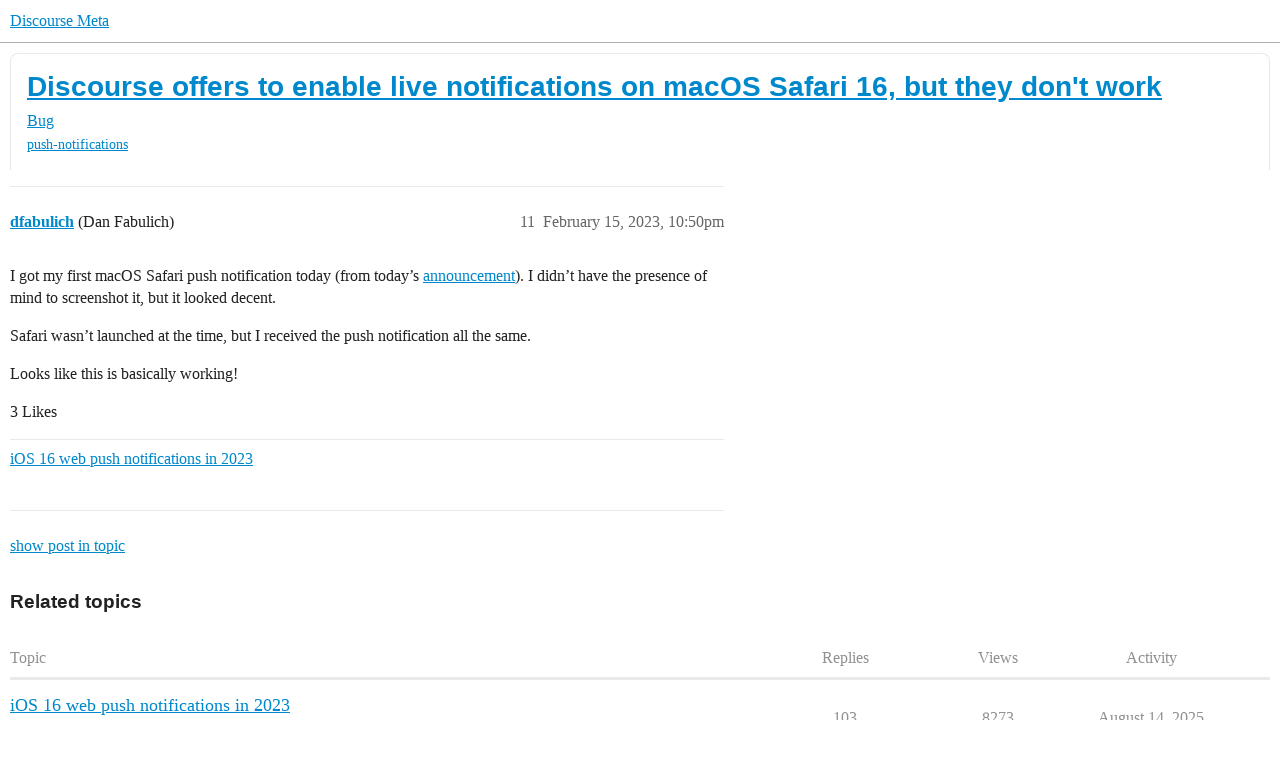

--- FILE ---
content_type: text/html; charset=utf-8
request_url: https://meta.discourse.org/t/discourse-offers-to-enable-live-notifications-on-macos-safari-16-but-they-dont-work/249987/11
body_size: 6494
content:
<!DOCTYPE html>
<html lang="en">
  <head>
    <meta charset="utf-8">
    <title>Discourse offers to enable live notifications on macOS Safari 16, but they don&#39;t work - #11 by dfabulich - Bug - Discourse Meta</title>
    <meta name="description" content="Safari 16 on macOS Ventura 13 supports standard Web Push notifications. 
On the current latest version of macOS Ventura 13.1, on the current latest version of Safari 16.2, navigate to meta.discourse.org and sign in. You’&amp;hellip;">
    <meta name="generator" content="Discourse 2026.1.0-latest - https://github.com/discourse/discourse version c7e9cddb069cc95ab44c2549d20af7687ea3c329">
<link rel="icon" type="image/png" href="https://d11a6trkgmumsb.cloudfront.net/optimized/3X/b/3/b33be9538df3547fcf9d1a51a4637d77392ac6f9_2_32x32.png">
<link rel="apple-touch-icon" type="image/png" href="https://d11a6trkgmumsb.cloudfront.net/optimized/4X/b/1/2/b12885a6f292ceffc222608846855f25a272835b_2_180x180.jpeg">
<meta name="theme-color" media="(prefers-color-scheme: light)" content="#ffffff">
<meta name="theme-color" media="(prefers-color-scheme: dark)" content="#111111">

<meta name="color-scheme" content="light dark">

<meta name="viewport" content="width=device-width, initial-scale=1.0, minimum-scale=1.0, viewport-fit=cover">
<link rel="canonical" href="https://meta.discourse.org/t/discourse-offers-to-enable-live-notifications-on-macos-safari-16-but-they-dont-work/249987" />


<link rel="search" type="application/opensearchdescription+xml" href="https://meta.discourse.org/opensearch.xml" title="Discourse Meta Search">

        <link rel="alternate" href="https://meta.discourse.org/t/discourse-offers-to-enable-live-notifications-on-macos-safari-16-but-they-dont-work/249987/11" hreflang="x-default" />
      <link rel="alternate" href="https://meta.discourse.org/t/discourse-offers-to-enable-live-notifications-on-macos-safari-16-but-they-dont-work/249987/11?tl=en" hreflang="en" />
      <link rel="alternate" href="https://meta.discourse.org/t/discourse-offers-to-enable-live-notifications-on-macos-safari-16-but-they-dont-work/249987/11?tl=zh_CN" hreflang="zh_CN" />
      <link rel="alternate" href="https://meta.discourse.org/t/discourse-offers-to-enable-live-notifications-on-macos-safari-16-but-they-dont-work/249987/11?tl=es" hreflang="es" />
      <link rel="alternate" href="https://meta.discourse.org/t/discourse-offers-to-enable-live-notifications-on-macos-safari-16-but-they-dont-work/249987/11?tl=fr" hreflang="fr" />
      <link rel="alternate" href="https://meta.discourse.org/t/discourse-offers-to-enable-live-notifications-on-macos-safari-16-but-they-dont-work/249987/11?tl=de" hreflang="de" />
      <link rel="alternate" href="https://meta.discourse.org/t/discourse-offers-to-enable-live-notifications-on-macos-safari-16-but-they-dont-work/249987/11?tl=pt_BR" hreflang="pt_BR" />
      <link rel="alternate" href="https://meta.discourse.org/t/discourse-offers-to-enable-live-notifications-on-macos-safari-16-but-they-dont-work/249987/11?tl=it" hreflang="it" />
      <link rel="alternate" href="https://meta.discourse.org/t/discourse-offers-to-enable-live-notifications-on-macos-safari-16-but-they-dont-work/249987/11?tl=ar" hreflang="ar" />
      <link rel="alternate" href="https://meta.discourse.org/t/discourse-offers-to-enable-live-notifications-on-macos-safari-16-but-they-dont-work/249987/11?tl=ja" hreflang="ja" />

    <link href="https://d3bpeqsaub0i6y.cloudfront.net/stylesheets/color_definitions_default-light_34_331_c103ad86caab04bca409bde8ce57c5a6a39f1b78.css?__ws=meta.discourse.org" media="(prefers-color-scheme: light)" rel="stylesheet" class="light-scheme" data-scheme-id="34"/><link href="https://d3bpeqsaub0i6y.cloudfront.net/stylesheets/color_definitions_dark_86_331_2410f56bdd6f05a79b16e8fb94994b62d8a37cd9.css?__ws=meta.discourse.org" media="(prefers-color-scheme: dark)" rel="stylesheet" class="dark-scheme" data-scheme-id="86"/>

<link href="https://d3bpeqsaub0i6y.cloudfront.net/stylesheets/common_f430083018da19a9eace2b34599fbe8755fb5f89.css?__ws=meta.discourse.org" media="all" rel="stylesheet" data-target="common"  />

  <link href="https://d3bpeqsaub0i6y.cloudfront.net/stylesheets/mobile_f430083018da19a9eace2b34599fbe8755fb5f89.css?__ws=meta.discourse.org" media="(max-width: 39.99999rem)" rel="stylesheet" data-target="mobile"  />
  <link href="https://d3bpeqsaub0i6y.cloudfront.net/stylesheets/desktop_f430083018da19a9eace2b34599fbe8755fb5f89.css?__ws=meta.discourse.org" media="(min-width: 40rem)" rel="stylesheet" data-target="desktop"  />



    <link href="https://d3bpeqsaub0i6y.cloudfront.net/stylesheets/automation_f430083018da19a9eace2b34599fbe8755fb5f89.css?__ws=meta.discourse.org" media="all" rel="stylesheet" data-target="automation"  />
    <link href="https://d3bpeqsaub0i6y.cloudfront.net/stylesheets/chat_f430083018da19a9eace2b34599fbe8755fb5f89.css?__ws=meta.discourse.org" media="all" rel="stylesheet" data-target="chat"  />
    <link href="https://d3bpeqsaub0i6y.cloudfront.net/stylesheets/checklist_f430083018da19a9eace2b34599fbe8755fb5f89.css?__ws=meta.discourse.org" media="all" rel="stylesheet" data-target="checklist"  />
    <link href="https://d3bpeqsaub0i6y.cloudfront.net/stylesheets/discourse-activity-pub_f430083018da19a9eace2b34599fbe8755fb5f89.css?__ws=meta.discourse.org" media="all" rel="stylesheet" data-target="discourse-activity-pub"  />
    <link href="https://d3bpeqsaub0i6y.cloudfront.net/stylesheets/discourse-ai_f430083018da19a9eace2b34599fbe8755fb5f89.css?__ws=meta.discourse.org" media="all" rel="stylesheet" data-target="discourse-ai"  />
    <link href="https://d3bpeqsaub0i6y.cloudfront.net/stylesheets/discourse-assign_f430083018da19a9eace2b34599fbe8755fb5f89.css?__ws=meta.discourse.org" media="all" rel="stylesheet" data-target="discourse-assign"  />
    <link href="https://d3bpeqsaub0i6y.cloudfront.net/stylesheets/discourse-cakeday_f430083018da19a9eace2b34599fbe8755fb5f89.css?__ws=meta.discourse.org" media="all" rel="stylesheet" data-target="discourse-cakeday"  />
    <link href="https://d3bpeqsaub0i6y.cloudfront.net/stylesheets/discourse-customer-flair-plugin_f430083018da19a9eace2b34599fbe8755fb5f89.css?__ws=meta.discourse.org" media="all" rel="stylesheet" data-target="discourse-customer-flair-plugin"  />
    <link href="https://d3bpeqsaub0i6y.cloudfront.net/stylesheets/discourse-data-explorer_f430083018da19a9eace2b34599fbe8755fb5f89.css?__ws=meta.discourse.org" media="all" rel="stylesheet" data-target="discourse-data-explorer"  />
    <link href="https://d3bpeqsaub0i6y.cloudfront.net/stylesheets/discourse-details_f430083018da19a9eace2b34599fbe8755fb5f89.css?__ws=meta.discourse.org" media="all" rel="stylesheet" data-target="discourse-details"  />
    <link href="https://d3bpeqsaub0i6y.cloudfront.net/stylesheets/discourse-doc-categories_f430083018da19a9eace2b34599fbe8755fb5f89.css?__ws=meta.discourse.org" media="all" rel="stylesheet" data-target="discourse-doc-categories"  />
    <link href="https://d3bpeqsaub0i6y.cloudfront.net/stylesheets/discourse-gamification_f430083018da19a9eace2b34599fbe8755fb5f89.css?__ws=meta.discourse.org" media="all" rel="stylesheet" data-target="discourse-gamification"  />
    <link href="https://d3bpeqsaub0i6y.cloudfront.net/stylesheets/discourse-github_f430083018da19a9eace2b34599fbe8755fb5f89.css?__ws=meta.discourse.org" media="all" rel="stylesheet" data-target="discourse-github"  />
    <link href="https://d3bpeqsaub0i6y.cloudfront.net/stylesheets/discourse-lazy-videos_f430083018da19a9eace2b34599fbe8755fb5f89.css?__ws=meta.discourse.org" media="all" rel="stylesheet" data-target="discourse-lazy-videos"  />
    <link href="https://d3bpeqsaub0i6y.cloudfront.net/stylesheets/discourse-local-dates_f430083018da19a9eace2b34599fbe8755fb5f89.css?__ws=meta.discourse.org" media="all" rel="stylesheet" data-target="discourse-local-dates"  />
    <link href="https://d3bpeqsaub0i6y.cloudfront.net/stylesheets/discourse-math_f430083018da19a9eace2b34599fbe8755fb5f89.css?__ws=meta.discourse.org" media="all" rel="stylesheet" data-target="discourse-math"  />
    <link href="https://d3bpeqsaub0i6y.cloudfront.net/stylesheets/discourse-new-features-feeds_f430083018da19a9eace2b34599fbe8755fb5f89.css?__ws=meta.discourse.org" media="all" rel="stylesheet" data-target="discourse-new-features-feeds"  />
    <link href="https://d3bpeqsaub0i6y.cloudfront.net/stylesheets/discourse-presence_f430083018da19a9eace2b34599fbe8755fb5f89.css?__ws=meta.discourse.org" media="all" rel="stylesheet" data-target="discourse-presence"  />
    <link href="https://d3bpeqsaub0i6y.cloudfront.net/stylesheets/discourse-reactions_f430083018da19a9eace2b34599fbe8755fb5f89.css?__ws=meta.discourse.org" media="all" rel="stylesheet" data-target="discourse-reactions"  />
    <link href="https://d3bpeqsaub0i6y.cloudfront.net/stylesheets/discourse-rewind_f430083018da19a9eace2b34599fbe8755fb5f89.css?__ws=meta.discourse.org" media="all" rel="stylesheet" data-target="discourse-rewind"  />
    <link href="https://d3bpeqsaub0i6y.cloudfront.net/stylesheets/discourse-saved-searches_f430083018da19a9eace2b34599fbe8755fb5f89.css?__ws=meta.discourse.org" media="all" rel="stylesheet" data-target="discourse-saved-searches"  />
    <link href="https://d3bpeqsaub0i6y.cloudfront.net/stylesheets/discourse-solved_f430083018da19a9eace2b34599fbe8755fb5f89.css?__ws=meta.discourse.org" media="all" rel="stylesheet" data-target="discourse-solved"  />
    <link href="https://d3bpeqsaub0i6y.cloudfront.net/stylesheets/discourse-templates_f430083018da19a9eace2b34599fbe8755fb5f89.css?__ws=meta.discourse.org" media="all" rel="stylesheet" data-target="discourse-templates"  />
    <link href="https://d3bpeqsaub0i6y.cloudfront.net/stylesheets/discourse-theme-install-button_f430083018da19a9eace2b34599fbe8755fb5f89.css?__ws=meta.discourse.org" media="all" rel="stylesheet" data-target="discourse-theme-install-button"  />
    <link href="https://d3bpeqsaub0i6y.cloudfront.net/stylesheets/discourse-topic-voting_f430083018da19a9eace2b34599fbe8755fb5f89.css?__ws=meta.discourse.org" media="all" rel="stylesheet" data-target="discourse-topic-voting"  />
    <link href="https://d3bpeqsaub0i6y.cloudfront.net/stylesheets/discourse-user-notes_f430083018da19a9eace2b34599fbe8755fb5f89.css?__ws=meta.discourse.org" media="all" rel="stylesheet" data-target="discourse-user-notes"  />
    <link href="https://d3bpeqsaub0i6y.cloudfront.net/stylesheets/discourse-yearly-review_f430083018da19a9eace2b34599fbe8755fb5f89.css?__ws=meta.discourse.org" media="all" rel="stylesheet" data-target="discourse-yearly-review"  />
    <link href="https://d3bpeqsaub0i6y.cloudfront.net/stylesheets/footnote_f430083018da19a9eace2b34599fbe8755fb5f89.css?__ws=meta.discourse.org" media="all" rel="stylesheet" data-target="footnote"  />
    <link href="https://d3bpeqsaub0i6y.cloudfront.net/stylesheets/hosted-site_f430083018da19a9eace2b34599fbe8755fb5f89.css?__ws=meta.discourse.org" media="all" rel="stylesheet" data-target="hosted-site"  />
    <link href="https://d3bpeqsaub0i6y.cloudfront.net/stylesheets/poll_f430083018da19a9eace2b34599fbe8755fb5f89.css?__ws=meta.discourse.org" media="all" rel="stylesheet" data-target="poll"  />
    <link href="https://d3bpeqsaub0i6y.cloudfront.net/stylesheets/spoiler-alert_f430083018da19a9eace2b34599fbe8755fb5f89.css?__ws=meta.discourse.org" media="all" rel="stylesheet" data-target="spoiler-alert"  />
    <link href="https://d3bpeqsaub0i6y.cloudfront.net/stylesheets/chat_mobile_f430083018da19a9eace2b34599fbe8755fb5f89.css?__ws=meta.discourse.org" media="(max-width: 39.99999rem)" rel="stylesheet" data-target="chat_mobile"  />
    <link href="https://d3bpeqsaub0i6y.cloudfront.net/stylesheets/discourse-activity-pub_mobile_f430083018da19a9eace2b34599fbe8755fb5f89.css?__ws=meta.discourse.org" media="(max-width: 39.99999rem)" rel="stylesheet" data-target="discourse-activity-pub_mobile"  />
    <link href="https://d3bpeqsaub0i6y.cloudfront.net/stylesheets/discourse-ai_mobile_f430083018da19a9eace2b34599fbe8755fb5f89.css?__ws=meta.discourse.org" media="(max-width: 39.99999rem)" rel="stylesheet" data-target="discourse-ai_mobile"  />
    <link href="https://d3bpeqsaub0i6y.cloudfront.net/stylesheets/discourse-assign_mobile_f430083018da19a9eace2b34599fbe8755fb5f89.css?__ws=meta.discourse.org" media="(max-width: 39.99999rem)" rel="stylesheet" data-target="discourse-assign_mobile"  />
    <link href="https://d3bpeqsaub0i6y.cloudfront.net/stylesheets/discourse-customer-flair-plugin_mobile_f430083018da19a9eace2b34599fbe8755fb5f89.css?__ws=meta.discourse.org" media="(max-width: 39.99999rem)" rel="stylesheet" data-target="discourse-customer-flair-plugin_mobile"  />
    <link href="https://d3bpeqsaub0i6y.cloudfront.net/stylesheets/discourse-gamification_mobile_f430083018da19a9eace2b34599fbe8755fb5f89.css?__ws=meta.discourse.org" media="(max-width: 39.99999rem)" rel="stylesheet" data-target="discourse-gamification_mobile"  />
    <link href="https://d3bpeqsaub0i6y.cloudfront.net/stylesheets/discourse-reactions_mobile_f430083018da19a9eace2b34599fbe8755fb5f89.css?__ws=meta.discourse.org" media="(max-width: 39.99999rem)" rel="stylesheet" data-target="discourse-reactions_mobile"  />
    <link href="https://d3bpeqsaub0i6y.cloudfront.net/stylesheets/discourse-rewind_mobile_f430083018da19a9eace2b34599fbe8755fb5f89.css?__ws=meta.discourse.org" media="(max-width: 39.99999rem)" rel="stylesheet" data-target="discourse-rewind_mobile"  />
    <link href="https://d3bpeqsaub0i6y.cloudfront.net/stylesheets/discourse-solved_mobile_f430083018da19a9eace2b34599fbe8755fb5f89.css?__ws=meta.discourse.org" media="(max-width: 39.99999rem)" rel="stylesheet" data-target="discourse-solved_mobile"  />
    <link href="https://d3bpeqsaub0i6y.cloudfront.net/stylesheets/discourse-topic-voting_mobile_f430083018da19a9eace2b34599fbe8755fb5f89.css?__ws=meta.discourse.org" media="(max-width: 39.99999rem)" rel="stylesheet" data-target="discourse-topic-voting_mobile"  />
    <link href="https://d3bpeqsaub0i6y.cloudfront.net/stylesheets/chat_desktop_f430083018da19a9eace2b34599fbe8755fb5f89.css?__ws=meta.discourse.org" media="(min-width: 40rem)" rel="stylesheet" data-target="chat_desktop"  />
    <link href="https://d3bpeqsaub0i6y.cloudfront.net/stylesheets/discourse-ai_desktop_f430083018da19a9eace2b34599fbe8755fb5f89.css?__ws=meta.discourse.org" media="(min-width: 40rem)" rel="stylesheet" data-target="discourse-ai_desktop"  />
    <link href="https://d3bpeqsaub0i6y.cloudfront.net/stylesheets/discourse-gamification_desktop_f430083018da19a9eace2b34599fbe8755fb5f89.css?__ws=meta.discourse.org" media="(min-width: 40rem)" rel="stylesheet" data-target="discourse-gamification_desktop"  />
    <link href="https://d3bpeqsaub0i6y.cloudfront.net/stylesheets/discourse-reactions_desktop_f430083018da19a9eace2b34599fbe8755fb5f89.css?__ws=meta.discourse.org" media="(min-width: 40rem)" rel="stylesheet" data-target="discourse-reactions_desktop"  />
    <link href="https://d3bpeqsaub0i6y.cloudfront.net/stylesheets/discourse-topic-voting_desktop_f430083018da19a9eace2b34599fbe8755fb5f89.css?__ws=meta.discourse.org" media="(min-width: 40rem)" rel="stylesheet" data-target="discourse-topic-voting_desktop"  />
    <link href="https://d3bpeqsaub0i6y.cloudfront.net/stylesheets/poll_desktop_f430083018da19a9eace2b34599fbe8755fb5f89.css?__ws=meta.discourse.org" media="(min-width: 40rem)" rel="stylesheet" data-target="poll_desktop"  />

  <link href="https://d3bpeqsaub0i6y.cloudfront.net/stylesheets/common_theme_344_a456d31ebf576c3dbacaf84b9b7bd60ad9e49b06.css?__ws=meta.discourse.org" media="all" rel="stylesheet" data-target="common_theme" data-theme-id="344" data-theme-name="category banners"/>
<link href="https://d3bpeqsaub0i6y.cloudfront.net/stylesheets/common_theme_264_0d041838235ff2e4e5a18c1e1ba0ad1e4577233a.css?__ws=meta.discourse.org" media="all" rel="stylesheet" data-target="common_theme" data-theme-id="264" data-theme-name="custom header links (icons)"/>
<link href="https://d3bpeqsaub0i6y.cloudfront.net/stylesheets/common_theme_409_46e7a11ea50f2ff00380c4eb93eb422e81d0b2bd.css?__ws=meta.discourse.org" media="all" rel="stylesheet" data-target="common_theme" data-theme-id="409" data-theme-name="custom topic list ads"/>
<link href="https://d3bpeqsaub0i6y.cloudfront.net/stylesheets/common_theme_334_0edb318c808580f7b7d4e3e1f958671d408cd4a2.css?__ws=meta.discourse.org" media="all" rel="stylesheet" data-target="common_theme" data-theme-id="334" data-theme-name="design experiments"/>
<link href="https://d3bpeqsaub0i6y.cloudfront.net/stylesheets/common_theme_129_c34e3c4ac425293a0d32f00429cd608e9b58d865.css?__ws=meta.discourse.org" media="all" rel="stylesheet" data-target="common_theme" data-theme-id="129" data-theme-name="discotoc"/>
<link href="https://d3bpeqsaub0i6y.cloudfront.net/stylesheets/common_theme_195_476ba8e432016a7230f38084067da4b6da9fe2bd.css?__ws=meta.discourse.org" media="all" rel="stylesheet" data-target="common_theme" data-theme-id="195" data-theme-name="discourse gifs"/>
<link href="https://d3bpeqsaub0i6y.cloudfront.net/stylesheets/common_theme_171_60b83ede88a44d9d924b9f1451f955edb708ba37.css?__ws=meta.discourse.org" media="all" rel="stylesheet" data-target="common_theme" data-theme-id="171" data-theme-name="discourse icon"/>
<link href="https://d3bpeqsaub0i6y.cloudfront.net/stylesheets/common_theme_286_0a332482800d1f41288a28a1e4d51eb6bc0f9493.css?__ws=meta.discourse.org" media="all" rel="stylesheet" data-target="common_theme" data-theme-id="286" data-theme-name="discourse mermaid"/>
<link href="https://d3bpeqsaub0i6y.cloudfront.net/stylesheets/common_theme_233_9ad26e7c329107905f5a149e6f5a7263ea83b164.css?__ws=meta.discourse.org" media="all" rel="stylesheet" data-target="common_theme" data-theme-id="233" data-theme-name="dismissable hiring banner"/>
<link href="https://d3bpeqsaub0i6y.cloudfront.net/stylesheets/common_theme_222_6374ecd82c6aa45d781747bed8edf24b33bd9642.css?__ws=meta.discourse.org" media="all" rel="stylesheet" data-target="common_theme" data-theme-id="222" data-theme-name="docs card filter"/>
<link href="https://d3bpeqsaub0i6y.cloudfront.net/stylesheets/common_theme_412_7f49d16e66cef3da5b59257810c364abf85322ba.css?__ws=meta.discourse.org" media="all" rel="stylesheet" data-target="common_theme" data-theme-id="412" data-theme-name="ftee badges"/>
<link href="https://d3bpeqsaub0i6y.cloudfront.net/stylesheets/common_theme_351_2f51c4526478364959b6b7bdfbe778a510c439ee.css?__ws=meta.discourse.org" media="all" rel="stylesheet" data-target="common_theme" data-theme-id="351" data-theme-name="kanban board"/>
<link href="https://d3bpeqsaub0i6y.cloudfront.net/stylesheets/common_theme_180_f7073ce0760075abc99a4ebbbf469a5fad67e7ac.css?__ws=meta.discourse.org" media="all" rel="stylesheet" data-target="common_theme" data-theme-id="180" data-theme-name="placeholder forms"/>
<link href="https://d3bpeqsaub0i6y.cloudfront.net/stylesheets/common_theme_202_6fb236fc7a953ab73688a6bfdd8de8241449d484.css?__ws=meta.discourse.org" media="all" rel="stylesheet" data-target="common_theme" data-theme-id="202" data-theme-name="reply template"/>
<link href="https://d3bpeqsaub0i6y.cloudfront.net/stylesheets/common_theme_279_89e9923a35cc11057a356e6ed31940707edba7d9.css?__ws=meta.discourse.org" media="all" rel="stylesheet" data-target="common_theme" data-theme-id="279" data-theme-name="sidebar theme toggle"/>
<link href="https://d3bpeqsaub0i6y.cloudfront.net/stylesheets/common_theme_416_4e4bacc1d73deb311fb460c8e5c722d28c1f4ff8.css?__ws=meta.discourse.org" media="all" rel="stylesheet" data-target="common_theme" data-theme-id="416" data-theme-name="social-logins-deprecations"/>
<link href="https://d3bpeqsaub0i6y.cloudfront.net/stylesheets/common_theme_343_e69b82029aa22479efacae4072038e14d93ae72a.css?__ws=meta.discourse.org" media="all" rel="stylesheet" data-target="common_theme" data-theme-id="343" data-theme-name="tag banners"/>
<link href="https://d3bpeqsaub0i6y.cloudfront.net/stylesheets/common_theme_155_5cd9d0833d091844e8b4ddb71a65106ec71d613d.css?__ws=meta.discourse.org" media="all" rel="stylesheet" data-target="common_theme" data-theme-id="155" data-theme-name="tag icons"/>
<link href="https://d3bpeqsaub0i6y.cloudfront.net/stylesheets/common_theme_208_27d116fff9ed5b1d9616238bf7a44f48b57bb103.css?__ws=meta.discourse.org" media="all" rel="stylesheet" data-target="common_theme" data-theme-id="208" data-theme-name="team pm likes"/>
<link href="https://d3bpeqsaub0i6y.cloudfront.net/stylesheets/common_theme_184_4f10a7d0f7bc02c75174acd7fd51b2b2df08110d.css?__ws=meta.discourse.org" media="all" rel="stylesheet" data-target="common_theme" data-theme-id="184" data-theme-name="topic thumbnails"/>
<link href="https://d3bpeqsaub0i6y.cloudfront.net/stylesheets/common_theme_230_cafad981f7814f685ee7a2ceb44caa4e49bc363f.css?__ws=meta.discourse.org" media="all" rel="stylesheet" data-target="common_theme" data-theme-id="230" data-theme-name="unformatted code detector"/>
<link href="https://d3bpeqsaub0i6y.cloudfront.net/stylesheets/common_theme_236_afcffcc412e03abacf0cb5ed0960d633a882eeef.css?__ws=meta.discourse.org" media="all" rel="stylesheet" data-target="common_theme" data-theme-id="236" data-theme-name="user card directory"/>
<link href="https://d3bpeqsaub0i6y.cloudfront.net/stylesheets/common_theme_309_690ee992a5c732eb1ae4096cf81399bad012a84e.css?__ws=meta.discourse.org" media="all" rel="stylesheet" data-target="common_theme" data-theme-id="309" data-theme-name="whisper warning"/>
<link href="https://d3bpeqsaub0i6y.cloudfront.net/stylesheets/common_theme_331_277f4c65625b429874758f18c4fe8d4ac8e74b25.css?__ws=meta.discourse.org" media="all" rel="stylesheet" data-target="common_theme" data-theme-id="331" data-theme-name="meta branded"/>
<link href="https://d3bpeqsaub0i6y.cloudfront.net/stylesheets/common_theme_404_61363b670f35ef602113375c87fce3f19c1aa858.css?__ws=meta.discourse.org" media="all" rel="stylesheet" data-target="common_theme" data-theme-id="404" data-theme-name="collapse ai triage whispers"/>
<link href="https://d3bpeqsaub0i6y.cloudfront.net/stylesheets/common_theme_194_88c2b00b10119811f0f74a1caafb1d3a0c817f84.css?__ws=meta.discourse.org" media="all" rel="stylesheet" data-target="common_theme" data-theme-id="194" data-theme-name="create-poll-first"/>
<link href="https://d3bpeqsaub0i6y.cloudfront.net/stylesheets/common_theme_379_ad592016f60e2256351fdca064579de225cf24a1.css?__ws=meta.discourse.org" media="all" rel="stylesheet" data-target="common_theme" data-theme-id="379" data-theme-name="developer guides noedit"/>
<link href="https://d3bpeqsaub0i6y.cloudfront.net/stylesheets/common_theme_358_3096fcea093d514246c5acfd8926a7cf845aafd2.css?__ws=meta.discourse.org" media="all" rel="stylesheet" data-target="common_theme" data-theme-id="358" data-theme-name="hide &#39;check doc&#39;"/>
<link href="https://d3bpeqsaub0i6y.cloudfront.net/stylesheets/common_theme_165_62add0ea88636424e40a81041aadb00c8b41edff.css?__ws=meta.discourse.org" media="all" rel="stylesheet" data-target="common_theme" data-theme-id="165" data-theme-name="hide sidebar for anon - hidden whispers for non-staff"/>
<link href="https://d3bpeqsaub0i6y.cloudfront.net/stylesheets/common_theme_298_33c0c617933feaa4dee0d1716ddb7554140711a9.css?__ws=meta.discourse.org" media="all" rel="stylesheet" data-target="common_theme" data-theme-id="298" data-theme-name="logo avatar exception"/>
<link href="https://d3bpeqsaub0i6y.cloudfront.net/stylesheets/common_theme_350_250840a48256825e6519e70d5dec01e4b81276ae.css?__ws=meta.discourse.org" media="all" rel="stylesheet" data-target="common_theme" data-theme-id="350" data-theme-name="meta branded background adjustment for jobs banner"/>
<link href="https://d3bpeqsaub0i6y.cloudfront.net/stylesheets/common_theme_314_6b93e71b48cd12a40c8f6298fe05c24e6a822e1a.css?__ws=meta.discourse.org" media="all" rel="stylesheet" data-target="common_theme" data-theme-id="314" data-theme-name="rubik headings"/>
<link href="https://d3bpeqsaub0i6y.cloudfront.net/stylesheets/common_theme_418_fd1133232a8526ada8cb7088e0247a778f2feff3.css?__ws=meta.discourse.org" media="all" rel="stylesheet" data-target="common_theme" data-theme-id="418" data-theme-name="sales mutual action plan table styling"/>
<link href="https://d3bpeqsaub0i6y.cloudfront.net/stylesheets/common_theme_267_e777caec6d3e4a725669aa9391ebff87e0228739.css?__ws=meta.discourse.org" media="all" rel="stylesheet" data-target="common_theme" data-theme-id="267" data-theme-name="tech advocate only group assign header button"/>
<link href="https://d3bpeqsaub0i6y.cloudfront.net/stylesheets/common_theme_355_0627de4ae2dc25e1cd4b96e6e5c92796022d4f75.css?__ws=meta.discourse.org" media="all" rel="stylesheet" data-target="common_theme" data-theme-id="355" data-theme-name="topic voting customisations"/>
    <link href="https://d3bpeqsaub0i6y.cloudfront.net/stylesheets/mobile_theme_180_66f4655957c6263ae2f3797e3b44bc42cecf645b.css?__ws=meta.discourse.org" media="(max-width: 39.99999rem)" rel="stylesheet" data-target="mobile_theme" data-theme-id="180" data-theme-name="placeholder forms"/>
<link href="https://d3bpeqsaub0i6y.cloudfront.net/stylesheets/mobile_theme_184_78b6cb82fb7c5e20c06a21b5748d37340cf47dc4.css?__ws=meta.discourse.org" media="(max-width: 39.99999rem)" rel="stylesheet" data-target="mobile_theme" data-theme-id="184" data-theme-name="topic thumbnails"/>
    <link href="https://d3bpeqsaub0i6y.cloudfront.net/stylesheets/desktop_theme_195_fea240c032abbac39604124b18104d74a5d7f105.css?__ws=meta.discourse.org" media="(min-width: 40rem)" rel="stylesheet" data-target="desktop_theme" data-theme-id="195" data-theme-name="discourse gifs"/>
<link href="https://d3bpeqsaub0i6y.cloudfront.net/stylesheets/desktop_theme_222_0c6cda267abab7d147ff58aef3695b5553d506f5.css?__ws=meta.discourse.org" media="(min-width: 40rem)" rel="stylesheet" data-target="desktop_theme" data-theme-id="222" data-theme-name="docs card filter"/>
<link href="https://d3bpeqsaub0i6y.cloudfront.net/stylesheets/desktop_theme_407_ee46819301cb9edb6404682640862956741ff02e.css?__ws=meta.discourse.org" media="(min-width: 40rem)" rel="stylesheet" data-target="desktop_theme" data-theme-id="407" data-theme-name="full width"/>

    <meta http-equiv="origin-trial" content="[base64]">
<script defer="" data-domain="meta.discourse.org,rollup-meta.discourse.org,rollup-all.discourse.org" src="https://www.discourse.org/js/script.outbound-links.tagged-events.js" nonce="JQGAZBUpUvEChdQfyN7EeoB7Q"></script>
<meta name="ahrefs-site-verification" content="07293e630779edf08a6b9b4d1e302e1a182ba6e2861118d7a92b66ea08fb11b0">
    
        <link rel="alternate nofollow" type="application/rss+xml" title="RSS feed of &#39;Discourse offers to enable live notifications on macOS Safari 16, but they don&#39;t work&#39;" href="https://meta.discourse.org/t/discourse-offers-to-enable-live-notifications-on-macos-safari-16-but-they-dont-work/249987.rss" />
    <meta property="og:site_name" content="Discourse Meta" />
<meta property="og:type" content="website" />
<meta name="twitter:card" content="summary" />
<meta name="twitter:image" content="https://d11a6trkgmumsb.cloudfront.net/original/4X/4/2/7/42734728531d1b8d4906ac646d5cc06c9ddd52c9.jpeg" />
<meta property="og:image" content="https://d11a6trkgmumsb.cloudfront.net/original/4X/4/2/7/42734728531d1b8d4906ac646d5cc06c9ddd52c9.jpeg" />
<meta property="og:url" content="https://meta.discourse.org/t/discourse-offers-to-enable-live-notifications-on-macos-safari-16-but-they-dont-work/249987/11" />
<meta name="twitter:url" content="https://meta.discourse.org/t/discourse-offers-to-enable-live-notifications-on-macos-safari-16-but-they-dont-work/249987/11" />
<meta property="og:title" content="Discourse offers to enable live notifications on macOS Safari 16, but they don&#39;t work" />
<meta name="twitter:title" content="Discourse offers to enable live notifications on macOS Safari 16, but they don&#39;t work" />
<meta property="og:description" content="I got my first macOS Safari push notification today (from today’s announcement). I didn’t have the presence of mind to screenshot it, but it looked decent.  Safari wasn’t launched at the time, but I received the push notification all the same.  Looks like this is basically working!" />
<meta name="twitter:description" content="I got my first macOS Safari push notification today (from today’s announcement). I didn’t have the presence of mind to screenshot it, but it looked decent.  Safari wasn’t launched at the time, but I received the push notification all the same.  Looks like this is basically working!" />
<meta property="og:article:section" content="Bug" />
<meta property="og:article:section:color" content="ffef00" />
<meta property="og:article:tag" content="push-notifications" />
<meta property="article:published_time" content="2023-02-15T22:50:35+00:00" />
<meta property="og:ignore_canonical" content="true" />


    
  </head>
  <body class="crawler ">
    
    <header>
  <a href="/">Discourse Meta</a>
</header>

    <div id="main-outlet" class="wrap" role="main">
        <div id="topic-title">
    <h1>
      <a href="/t/discourse-offers-to-enable-live-notifications-on-macos-safari-16-but-they-dont-work/249987">Discourse offers to enable live notifications on macOS Safari 16, but they don&#39;t work</a>
    </h1>

      <div class="topic-category" itemscope itemtype="http://schema.org/BreadcrumbList">
          <span itemprop="itemListElement" itemscope itemtype="http://schema.org/ListItem">
            <a href="/c/bug/1" class="badge-wrapper bullet" itemprop="item">
              <span class='badge-category-bg' style='background-color: #ffef00'></span>
              <span class='badge-category clear-badge'>
                <span class='category-name' itemprop='name'>Bug</span>
              </span>
            </a>
            <meta itemprop="position" content="1" />
          </span>
      </div>

      <div class="topic-category">
        <div class='discourse-tags list-tags'>
            <a href='https://meta.discourse.org/tag/push-notifications' class='discourse-tag' rel="tag">push-notifications</a>
        </div>
      </div>
  </div>

  

    <div itemscope itemtype='http://schema.org/DiscussionForumPosting'>
      <meta itemprop='headline' content='Discourse offers to enable live notifications on macOS Safari 16, but they don&#39;t work'>
      <link itemprop='url' href='https://meta.discourse.org/t/discourse-offers-to-enable-live-notifications-on-macos-safari-16-but-they-dont-work/249987'>
      <meta itemprop='datePublished' content='2022-12-28T03:22:09Z'>
        <meta itemprop='articleSection' content='Bug'>
      <meta itemprop='keywords' content='push-notifications'>
      <div itemprop='publisher' itemscope itemtype="http://schema.org/Organization">
        <meta itemprop='name' content='Civilized Discourse Construction Kit, Inc.'>
          <div itemprop='logo' itemscope itemtype="http://schema.org/ImageObject">
            <meta itemprop='url' content='https://d11a6trkgmumsb.cloudfront.net/original/3X/a/d/ad2526334012b2ad0c3421f9b6dd94bae2ede52f.svg'>
          </div>
      </div>

          <span itemprop='author' itemscope itemtype="http://schema.org/Person">
            <meta itemprop='name' content='dfabulich'>
            <link itemprop='url' rel='nofollow' href='https://meta.discourse.org/u/dfabulich'>
          </span>
        <meta itemprop='text' content='Safari 16 on macOS Ventura 13 supports standard Web Push notifications. 
On the current latest version of macOS Ventura 13.1, on the current latest version of Safari 16.2, navigate to meta.discourse.org and sign in. You’&amp;hellip;'>

          <div id='post_11' itemprop='comment' itemscope itemtype='http://schema.org/Comment' class='topic-body crawler-post'>
            <div class='crawler-post-meta'>
              <span class="creator" itemprop="author" itemscope itemtype="http://schema.org/Person">
                <a itemprop="url" rel='nofollow' href='https://meta.discourse.org/u/dfabulich'><span itemprop='name'>dfabulich</span></a>
                (Dan Fabulich)
              </span>



              <span class="crawler-post-infos">
                  <time itemprop='datePublished' datetime='2023-02-15T22:50:35Z' class='post-time'>
                    February 15, 2023, 10:50pm
                  </time>
                  <meta itemprop='dateModified' content='2023-02-15T22:50:35Z'>
              <span itemprop='position'>11</span>
              </span>
            </div>
            <div class='post' itemprop='text'>
              <p>I got my first macOS Safari push notification today (from today’s <a href="https://meta.discourse.org/t/custom-sidebar-sections-being-tested-on-meta/255303">announcement</a>). I didn’t have the presence of mind to screenshot it, but it looked decent.</p>
<p>Safari wasn’t launched at the time, but I received the push notification all the same.</p>
<p>Looks like this is basically working!</p>
            </div>

            <div itemprop="interactionStatistic" itemscope itemtype="http://schema.org/InteractionCounter">
              <meta itemprop="interactionType" content="http://schema.org/LikeAction"/>
              <meta itemprop="userInteractionCount" content="3" />
              <span class='post-likes'>3 Likes</span>
            </div>

                <div class='crawler-linkback-list'>
                    <div>
                      <a href="https://meta.discourse.org/t/ios-16-web-push-notifications-in-2023/229240/24">iOS 16 web push notifications in 2023</a>
                    </div>
                </div>

            
          </div>
    </div>

      <div role='navigation' itemscope itemtype='http://schema.org/SiteNavigationElement' class="topic-body crawler-post">
          <span itemprop='name'>
            <a itemprop="url" href="/t/discourse-offers-to-enable-live-notifications-on-macos-safari-16-but-they-dont-work/249987#post_11">show post in topic</a>
          </span>
      </div>

    <div id="related-topics" class="more-topics__list " role="complementary" aria-labelledby="related-topics-title">
  <h3 id="related-topics-title" class="more-topics__list-title">
    Related topics
  </h3>
  <div class="topic-list-container" itemscope itemtype='http://schema.org/ItemList'>
    <meta itemprop='itemListOrder' content='http://schema.org/ItemListOrderDescending'>
    <table class='topic-list'>
      <thead>
        <tr>
          <th>Topic</th>
          <th></th>
          <th class="replies">Replies</th>
          <th class="views">Views</th>
          <th>Activity</th>
        </tr>
      </thead>
      <tbody>
          <tr class="topic-list-item" id="topic-list-item-229240">
            <td class="main-link" itemprop='itemListElement' itemscope itemtype='http://schema.org/ListItem'>
              <meta itemprop='position' content='1'>
              <span class="link-top-line">
                <a itemprop='url' href='https://meta.discourse.org/t/ios-16-web-push-notifications-in-2023/229240' class='title raw-link raw-topic-link'>iOS 16 web push notifications in 2023</a>
              </span>
              <div class="link-bottom-line">
                  <a href='/c/general/124' class='badge-wrapper bullet'>
                    <span class='badge-category-bg' style='background-color: #25AAE2'></span>
                    <span class='badge-category clear-badge'>
                      <span class='category-name'>General</span>
                    </span>
                  </a>
                  <div class="discourse-tags">
                      <a href='https://meta.discourse.org/tag/push-notifications' class='discourse-tag'>push-notifications</a>
                      ,&nbsp;
                      <a href='https://meta.discourse.org/tag/ios' class='discourse-tag'>ios</a>
                      
                  </div>
              </div>
            </td>
            <td class="replies">
              <span class='posts' title='posts'>103</span>
            </td>
            <td class="views">
              <span class='views' title='views'>8273</span>
            </td>
            <td>
              August 14, 2025
            </td>
          </tr>
          <tr class="topic-list-item" id="topic-list-item-273978">
            <td class="main-link" itemprop='itemListElement' itemscope itemtype='http://schema.org/ListItem'>
              <meta itemprop='position' content='2'>
              <span class="link-top-line">
                <a itemprop='url' href='https://meta.discourse.org/t/push-notification-settings-ios/273978' class='title raw-link raw-topic-link'>Push notification settings - iOS</a>
              </span>
              <div class="link-bottom-line">
                  <a href='/c/support/6' class='badge-wrapper bullet'>
                    <span class='badge-category-bg' style='background-color: #ce96c9'></span>
                    <span class='badge-category clear-badge'>
                      <span class='category-name'>Support</span>
                    </span>
                  </a>
                  <div class="discourse-tags">
                  </div>
              </div>
            </td>
            <td class="replies">
              <span class='posts' title='posts'>2</span>
            </td>
            <td class="views">
              <span class='views' title='views'>515</span>
            </td>
            <td>
              August 4, 2023
            </td>
          </tr>
          <tr class="topic-list-item" id="topic-list-item-85043">
            <td class="main-link" itemprop='itemListElement' itemscope itemtype='http://schema.org/ListItem'>
              <meta itemprop='position' content='3'>
              <span class="link-top-line">
                <a itemprop='url' href='https://meta.discourse.org/t/new-notification-permissions-request-bar/85043' class='title raw-link raw-topic-link'>New notification permissions request bar?</a>
              </span>
              <div class="link-bottom-line">
                  <a href='/c/ux/9' class='badge-wrapper bullet'>
                    <span class='badge-category-bg' style='background-color: #5F497A'></span>
                    <span class='badge-category clear-badge'>
                      <span class='category-name'>UX</span>
                    </span>
                  </a>
                  <div class="discourse-tags">
                  </div>
              </div>
            </td>
            <td class="replies">
              <span class='posts' title='posts'>34</span>
            </td>
            <td class="views">
              <span class='views' title='views'>2066</span>
            </td>
            <td>
              October 3, 2018
            </td>
          </tr>
          <tr class="topic-list-item" id="topic-list-item-116589">
            <td class="main-link" itemprop='itemListElement' itemscope itemtype='http://schema.org/ListItem'>
              <meta itemprop='position' content='4'>
              <span class="link-top-line">
                <a itemprop='url' href='https://meta.discourse.org/t/push-notifications-not-functioning/116589' class='title raw-link raw-topic-link'>Push Notifications Not functioning</a>
              </span>
              <div class="link-bottom-line">
                  <a href='/c/support/6' class='badge-wrapper bullet'>
                    <span class='badge-category-bg' style='background-color: #ce96c9'></span>
                    <span class='badge-category clear-badge'>
                      <span class='category-name'>Support</span>
                    </span>
                  </a>
                  <div class="discourse-tags">
                  </div>
              </div>
            </td>
            <td class="replies">
              <span class='posts' title='posts'>23</span>
            </td>
            <td class="views">
              <span class='views' title='views'>3299</span>
            </td>
            <td>
              June 2, 2019
            </td>
          </tr>
          <tr class="topic-list-item" id="topic-list-item-290225">
            <td class="main-link" itemprop='itemListElement' itemscope itemtype='http://schema.org/ListItem'>
              <meta itemprop='position' content='5'>
              <span class="link-top-line">
                <a itemprop='url' href='https://meta.discourse.org/t/ios-notifications-can-lose-permission-to-push-if-the-user-is-currently-active/290225' class='title raw-link raw-topic-link'>iOS notifications can lose permission to push if the user is currently active</a>
              </span>
              <div class="link-bottom-line">
                  <a href='/c/bug/1' class='badge-wrapper bullet'>
                    <span class='badge-category-bg' style='background-color: #ffef00'></span>
                    <span class='badge-category clear-badge'>
                      <span class='category-name'>Bug</span>
                    </span>
                  </a>
                  <div class="discourse-tags">
                  </div>
              </div>
            </td>
            <td class="replies">
              <span class='posts' title='posts'>7</span>
            </td>
            <td class="views">
              <span class='views' title='views'>1157</span>
            </td>
            <td>
              January 8, 2024
            </td>
          </tr>
      </tbody>
    </table>
  </div>
</div>





    </div>
    <footer class="container wrap">
  <nav class='crawler-nav'>
    <ul>
      <li itemscope itemtype='http://schema.org/SiteNavigationElement'>
        <span itemprop='name'>
          <a href='/' itemprop="url">Home </a>
        </span>
      </li>
      <li itemscope itemtype='http://schema.org/SiteNavigationElement'>
        <span itemprop='name'>
          <a href='/categories' itemprop="url">Categories </a>
        </span>
      </li>
      <li itemscope itemtype='http://schema.org/SiteNavigationElement'>
        <span itemprop='name'>
          <a href='/guidelines' itemprop="url">Guidelines </a>
        </span>
      </li>
        <li itemscope itemtype='http://schema.org/SiteNavigationElement'>
          <span itemprop='name'>
            <a href='/tos' itemprop="url">Terms of Service </a>
          </span>
        </li>
        <li itemscope itemtype='http://schema.org/SiteNavigationElement'>
          <span itemprop='name'>
            <a href='https://www.discourse.org/privacy' itemprop="url">Privacy Policy </a>
          </span>
        </li>
    </ul>
  </nav>
  <p class='powered-by-link'>Powered by <a href="https://www.discourse.org">Discourse</a>, best viewed with JavaScript enabled</p>
</footer>

    
    
  </body>
  
</html>


--- FILE ---
content_type: text/css
request_url: https://d3bpeqsaub0i6y.cloudfront.net/stylesheets/common_theme_344_a456d31ebf576c3dbacaf84b9b7bd60ad9e49b06.css?__ws=meta.discourse.org
body_size: 323
content:
body:not(.category-header) .category-title-header{display:none}body.category-header .category-heading{display:none}.category-title-contents{display:grid;grid-template-areas:"logo title" "logo description";grid-template-columns:auto 1fr}@media(max-width: 47.999rem){.category-title-contents{grid-template-areas:"logo" "title" "description";grid-template-columns:auto}}.category-title-contents .category-logo{grid-area:logo;align-self:center;--max-height: 8em;margin:0 1em 0 0}@media(max-width: 47.999rem){.category-title-contents .category-logo{margin:0 0 .5em}}.category-title-contents .category-logo:not(:has(img)){margin:0}.category-title-contents .category-title{grid-area:title;align-self:end}.category-title-contents .category-title .badge-category__name{font-size:var(--font-up-1)}.category-title-contents .category-title-description{grid-area:description}div[class^=category-title-header]{display:flex;width:100%;justify-content:center;background:var(--category-banner-background);color:var(--category-banner-color);text-align:center}div[class^=category-title-header] .category-title-contents{max-width:500px;padding:40px}div[class^=category-title-header] .category-title-contents .d-icon-lock{height:.75em;width:.75em;vertical-align:0}div[class^=category-title-header] .category-title-description a,div[class^=category-title-header] .category-title-description a:visited{color:currentcolor;text-decoration:underline}div[class^=category-title-header] .category-title-description a.mention,div[class^=category-title-header] .category-title-description a.mention-group,div[class^=category-title-header] .category-title-description a.hashtag-cooked{color:var(--primary);background:var(--mention-background-color);text-decoration:none}div[class^=category-title-header] .category-title-description span.mention{color:inherit}div[class^=category-title-header] .badge-category__wrapper{display:inline-block;color:unset}div[class^=category-title-header] .badge-category__wrapper .badge-category{display:flex;color:currentcolor;justify-content:center;align-items:center}div[class^=category-title-header] .badge-category__wrapper .badge-category .d-icon{height:.75em;width:.75em}#header-list-area{display:flex;flex-direction:column-reverse}
/*# sourceMappingURL=common_theme_344_a456d31ebf576c3dbacaf84b9b7bd60ad9e49b06.css.map?__ws=meta.discourse.org */

--- FILE ---
content_type: text/css
request_url: https://d3bpeqsaub0i6y.cloudfront.net/stylesheets/common_theme_351_2f51c4526478364959b6b7bdfbe778a510c439ee.css?__ws=meta.discourse.org
body_size: 961
content:
html.kanban-active{overscroll-behavior:none}html.kanban-active body.kanban-active #main-outlet-wrapper #main-outlet>.list-controls,html.kanban-active body.kanban-active #main-outlet-wrapper #main-outlet>.list-container{max-width:unset}html.kanban-active #list-area{margin-bottom:0}html.kanban-active .list-controls .btn.notifications-tracking-trigger,html.kanban-active .list-controls .btn.bulk-select,html.kanban-active .topic-list-layout-trigger,html.kanban-active .powered-by-discourse{display:none}.discourse-kanban{position:relative;--desired-height: calc(100vh - var(--kanban-offset-top));height:max(var(--desired-height),500px);padding-bottom:10px;overflow-x:scroll;box-sizing:border-box}.discourse-kanban.kanban-fullscreen{position:fixed;top:0;bottom:0;left:0;right:0;z-index:1150;background-color:var(--secondary);width:100%;height:100%;padding:0;margin:0;display:flex}.discourse-kanban.kanban-fullscreen .discourse-kanban-container{height:auto;padding:10px !important;max-height:100%}.discourse-kanban.kanban-fullscreen .fullscreen-close-wrapper{padding:10px 0 10px 10px;display:flex}body:not(.has-sidebar-page) .discourse-kanban:not(.kanban-fullscreen){width:100vw;left:calc(-50vw + 50%)}body:not(.has-sidebar-page) .discourse-kanban:not(.kanban-fullscreen) .discourse-kanban-container{padding:0 10px}body:not(.has-sidebar-page) .discourse-kanban:not(.kanban-fullscreen) .discourse-kanban-list:first-of-type{margin-left:auto}body:not(.has-sidebar-page) .discourse-kanban:not(.kanban-fullscreen) .discourse-kanban-list:last-of-type{margin-right:auto}.discourse-kanban-container{height:100%;display:flex;gap:0 10px}.discourse-kanban-container .discourse-kanban-list{background:var(--primary-100);border:1px solid var(--primary-low);display:flex;flex-direction:column;width:350px;flex-shrink:0;padding-top:10px}.discourse-kanban-container .discourse-kanban-list.kanban-empty-state{padding:2em 1em;text-align:center;justify-content:center;gap:1em;height:6em}.discourse-kanban-container .discourse-kanban-list.accept-drag{background:var(--primary-300)}.discourse-kanban-container .discourse-kanban-list .list-title{font-weight:bold;margin-left:calc(11px + .15em);font-size:var(--font-up-1)}.discourse-kanban-container .discourse-kanban-list .topics{overflow-y:scroll;padding:0 8px;height:100%}.discourse-kanban-container .discourse-kanban-list .topic-card{display:block;color:var(--primary);margin:10px 0;background:var(--secondary);padding:10px;box-shadow:var(--primary-low) 0 3px 6px;border:1px solid var(--primary-low)}.discourse-kanban-container .discourse-kanban-list .topic-card.dragging{background-color:var(--tertiary-low)}.discourse-kanban-container .discourse-kanban-list .topic-card.card-no-recent-activity{box-shadow:inset 5px 0 0 0 var(--danger-low);border-left:0;padding-left:15px}.discourse-kanban-container .discourse-kanban-list .topic-card.card-stale{box-shadow:inset 5px 0 0 0 var(--danger-medium);border-left:0;padding-left:15px}.discourse-kanban-container .discourse-kanban-list .topic-card .card-row{display:flex;align-items:baseline}.discourse-kanban-container .discourse-kanban-list .topic-card .card-row *{flex-grow:0}.discourse-kanban-container .discourse-kanban-list .topic-card .card-row__user-details-row{min-height:24px;align-items:center}.discourse-kanban-container .discourse-kanban-list .topic-card .card-row__topic-details .relative-date{font-size:var(--font-down-2)}.discourse-kanban-container .discourse-kanban-list .topic-card .card-row__thumbnail-row{margin-top:5px}.discourse-kanban-container .discourse-kanban-list .topic-card .card-row .last-post-by,.discourse-kanban-container .discourse-kanban-list .topic-card .card-row .topic-title{flex-grow:1;word-wrap:break-word;overflow:hidden}.discourse-kanban-container .discourse-kanban-list .topic-card .card-row .topic-assignments{text-align:right}.discourse-kanban-container .discourse-kanban-list .topic-card .card-row .topic-assignments-with-avatars{text-align:right;display:flex;flex-direction:row;align-items:center}.discourse-kanban-container .discourse-kanban-list .topic-card .card-row .topic-assignments-with-avatars .d-icon{margin-right:.25em;font-size:var(--font-down-2);color:var(--primary-medium)}.discourse-kanban-container .discourse-kanban-list .topic-card .card-row .thumbnail{overflow:hidden;width:100%}.discourse-kanban-container .discourse-kanban-list .topic-card .card-row .last-post-by{text-align:left;font-size:var(--font-down-2);color:var(--primary-medium)}.discourse-kanban-container .discourse-kanban-list .topic-card .card-row .tags{font-size:var(--font-down-1)}.discourse-kanban-container .discourse-kanban-list .topic-card .card-row .category{flex-grow:1}.discourse-kanban-container .discourse-kanban-list .topic-card .card-row .assigned-to{margin-top:auto;margin-bottom:auto;font-size:var(--font-down-1);vertical-align:baseline}.discourse-kanban-container .discourse-kanban-list .topic-card .card-row .assigned-to a{color:var(--primary-medium)}.discourse-kanban-container .discourse-kanban-list .no_topics{width:100%;text-align:center;margin-top:50px;min-height:100px}.modal .kanban-modal{width:400px}.modal .kanban-modal .control-label,.modal .kanban-modal .controls{margin:5px}.modal .kanban-modal .control-label{margin-top:15px}.modal .kanban-modal .select-kit,.modal .kanban-modal div.ac-wrap{width:100%}ul.kanban-controls{padding:.5rem;margin:0;list-style:none}ul.kanban-controls li .btn{width:100%;justify-content:flex-start}ul.kanban-controls li{margin-bottom:2px}ul.kanban-controls li:last-child{margin-bottom:0}
/*# sourceMappingURL=common_theme_351_2f51c4526478364959b6b7bdfbe778a510c439ee.css.map?__ws=meta.discourse.org */

--- FILE ---
content_type: text/css
request_url: https://d3bpeqsaub0i6y.cloudfront.net/stylesheets/common_theme_279_89e9923a35cc11057a356e6ed31940707edba7d9.css?__ws=meta.discourse.org
body_size: 293
content:
.sidebar-footer-actions{display:flex;align-items:center;width:100%}.sidebar-theme-toggle__wrapper{display:flex;position:relative;min-width:0;margin-right:auto;padding-right:1em}.mobile-view .sidebar-theme-toggle__wrapper{margin-left:-0.33em}.sidebar-theme-toggle__wrapper .select-kit.single-select .select-kit-header:not(.btn):focus,.sidebar-theme-toggle__wrapper .select-kit.single-select .select-kit-header:not(.btn):active,.sidebar-theme-toggle__wrapper .select-kit.single-select .select-kit-header:not(.btn):hover{outline:none;background:var(--d-sidebar-highlight-background)}.sidebar-theme-toggle__wrapper>.d-icon{position:absolute;height:100%;font-size:.85em;color:var(--primary-medium);left:.75em;z-index:301;pointer-events:none}.sidebar-theme-toggle-dropdown{display:inline-flex;align-self:stretch;font-size:var(--font-down-1);color:var(--primary-high);z-index:1;position:relative;min-width:0;flex:1 1 auto}.sidebar-theme-toggle-dropdown .select-kit-body{width:16.5em !important}.sidebar-theme-toggle-dropdown.select-kit.combo-box .select-kit-header{padding-left:2.5em;height:100%;border:none;background:rgba(0,0,0,0);position:relative}.sidebar-theme-toggle-dropdown.select-kit.combo-box .select-kit-header .select-kit-header-wrapper{width:100%}.sidebar-theme-toggle-dropdown.select-kit.combo-box .select-kit-header .selected-name{white-space:nowrap;min-width:0}.sidebar-theme-toggle-dropdown.select-kit.combo-box .select-kit-header .caret-icon{color:var(--primary-low-mid)}.sidebar-theme-toggle-dropdown.select-kit.combo-box .select-kit-header .name{display:inline-block;min-width:0;overflow:hidden;white-space:nowrap;text-overflow:ellipsis}.mobile-view .hamburger-panel .menu-panel.slide-in .panel-body-contents{min-height:calc(100% + .25em);flex:1}
/*# sourceMappingURL=common_theme_279_89e9923a35cc11057a356e6ed31940707edba7d9.css.map?__ws=meta.discourse.org */

--- FILE ---
content_type: text/css
request_url: https://d3bpeqsaub0i6y.cloudfront.net/stylesheets/common_theme_416_4e4bacc1d73deb311fb460c8e5c722d28c1f4ff8.css?__ws=meta.discourse.org
body_size: -182
content:

/*# sourceMappingURL=common_theme_416_4e4bacc1d73deb311fb460c8e5c722d28c1f4ff8.css.map?__ws=meta.discourse.org */